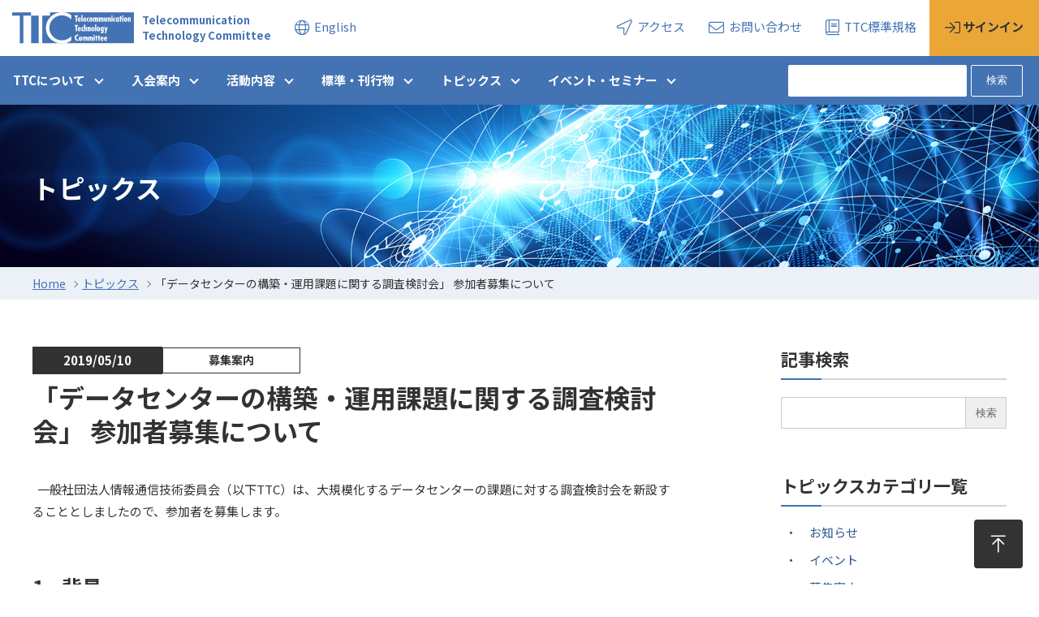

--- FILE ---
content_type: text/html; charset=UTF-8
request_url: https://www.ttc.or.jp/topics/20190510
body_size: 41776
content:
<!DOCTYPE html>
<html lang="ja">
<head>
<meta http-equiv="X-UA-Compatible" content="IE=edge">
<meta name="format-detection" content="telephone=no">
<meta name="viewport" content="width=device-width, initial-scale=1">

<!-- Font CSS -->
<link href="/application/themes/ttc/css/fontawesome-all.min.css" rel='stylesheet' type='text/css'>


<!-- Custom CSS -->
<link href="/application/themes/ttc/css/style.css?20250903" rel='stylesheet' type='text/css'>



<title>「データセンターの構築・運用課題に関する調査検討会」 参加者募集について :: 一般社団法人情報通信技術委員会</title>

<meta http-equiv="content-type" content="text/html; charset=UTF-8">
<meta name="generator" content="Concrete CMS">
<meta name="msapplication-TileImage" content="https://www.ttc.or.jp/application/files/2515/5436/1553/iphone_favicon.png">
<link rel="shortcut icon" href="https://www.ttc.or.jp/application/files/2015/5436/0849/favicon.ico" type="image/x-icon">
<link rel="icon" href="https://www.ttc.or.jp/application/files/2015/5436/0849/favicon.ico" type="image/x-icon">
<link rel="apple-touch-icon" href="https://www.ttc.or.jp/application/files/2515/5436/1553/iphone_favicon.png">
<link rel="canonical" href="https://www.ttc.or.jp/topics/20190510">
<script type="text/javascript">
    var CCM_DISPATCHER_FILENAME = "/index.php";
    var CCM_CID = 1152;
    var CCM_EDIT_MODE = false;
    var CCM_ARRANGE_MODE = false;
    var CCM_IMAGE_PATH = "/concrete/images";
    var CCM_APPLICATION_URL = "https://www.ttc.or.jp";
    var CCM_REL = "";
    var CCM_ACTIVE_LOCALE = "ja_JP";
    var CCM_USER_REGISTERED = false;
</script>

<style type="text/css" data-area-style-area-handle="Footer Nav Item03" data-block-style-block-id="6122" data-style-set="45">.ccm-custom-style-container.ccm-custom-style-footernavitem03-6122{margin-bottom:25px}</style><style type="text/css" data-area-style-area-handle="Footer Nav Item03" data-block-style-block-id="6122" data-style-set="45">.ccm-custom-style-container.ccm-custom-style-footernavitem03-6122{margin-bottom:25px}</style>
<script type="text/javascript" src="/concrete/js/jquery.js?ccm_nocache=2df783c2d98d1e5b4d02ac98fd6985550b7a9bd6"></script>
<link href="/application/files/cache/css/1d8eebfc8e498b509b21074bae750592baf13f76.css?ccm_nocache=2df783c2d98d1e5b4d02ac98fd6985550b7a9bd6" rel="stylesheet" type="text/css" media="all" data-source="/concrete/css/features/multilingual/frontend.css?ccm_nocache=2df783c2d98d1e5b4d02ac98fd6985550b7a9bd6 /concrete/css/features/navigation/frontend.css?ccm_nocache=2df783c2d98d1e5b4d02ac98fd6985550b7a9bd6 /concrete/css/features/search/frontend.css?ccm_nocache=2df783c2d98d1e5b4d02ac98fd6985550b7a9bd6 /concrete/css/features/imagery/frontend.css?ccm_nocache=2df783c2d98d1e5b4d02ac98fd6985550b7a9bd6 /concrete/css/features/basics/frontend.css?ccm_nocache=2df783c2d98d1e5b4d02ac98fd6985550b7a9bd6 /application/blocks/topic_list/templates/right_sidebar_topic/view.css?ccm_nocache=2df783c2d98d1e5b4d02ac98fd6985550b7a9bd6 /concrete/css/features/taxonomy/frontend.css?ccm_nocache=2df783c2d98d1e5b4d02ac98fd6985550b7a9bd6">
<!-- Global site tag (gtag.js) - Google Analytics -->
<script async src="https://www.googletagmanager.com/gtag/js?id=UA-17554796-1"></script>
<script>
  window.dataLayer = window.dataLayer || [];
  function gtag(){dataLayer.push(arguments);}
  gtag('js', new Date());

  gtag('config', 'UA-17554796-1');
</script>
</head>

<body id="A_pagetop">
  <div class="ccm-page ccm-page-id-1152 page-type-detail page-template-detail">
  
    <header class="global-header">
      <div class="header-title header-title__ja">
        <p class="header-logo">
          <a href="https://www.ttc.or.jp/"><img src="/application/themes/ttc/img/ttc-logo_blue.svg" alt="Telecommunication Technology Committee">
            <span>Telecommunication<br>Technology Committee</span>
          </a>
        </p>
        <div class="header-nav">
          <ul>
            

    
    <li class="header-nav__item english">
        <a href="https://www.ttc.or.jp/topics/20190510/switch_language/1152/494/171">
            <i class="fal fa-globe"></i>
            <span>English</span>
        </a>
    </li>


            

    
    
                          
              <li class="header-nav__item nav-first">
  
                  <a href="https://www.ttc.or.jp/about/access" >
                                            <i class="fal fa-location-arrow" area-hidden="true"></i>                      アクセス                  </a>
              </li>
                          
              <li class="header-nav__item ">
  
                  <a href="https://www.ttc.or.jp/contact" >
                                            <i class="fal fa-envelope" area-hidden="true"></i>                      お問い合わせ                  </a>
              </li>
                          
              <li class="header-nav__item ">
  
                  <a href="https://www.ttc.or.jp/document_db" >
                                            <i class="fal fa-book" area-hidden="true"></i>                      TTC標準規格                  </a>
              </li>
          

            
                          <li class="header-nav__item login"><a href="https://www.ttc.or.jp/login"><i class="fal fa-sign-in"></i><span>サインイン</span></a></li>
                      </ul>
        <!-- /.header-nav --></div>
      <!-- /.header-title --></div>
      <div class="header-title-area">
        <div class="global-nav">
                    <p class="m-global-nav-trigger"  ><a href="javascript:void(0)"><span>Menu</span></a></p>
          <div class="global-nav__inner">
            <ul>
            

    <li class="global-nav__item parent"><a href="javascript:void(0)">TTCについて</a><ul class="global-nav-child"><li class="global-nav-child__item"><a href="https://www.ttc.or.jp/about" target="_self" class="global-nav-child__item">TTCについて</a></li><li class="global-nav-child__item"><a href="https://www.ttc.or.jp/about/aisatsu" target="_self" class="global-nav-child__item">専務理事挨拶</a></li><li class="global-nav-child__item"><a href="https://www.ttc.or.jp/about/soshiki" target="_self" class="global-nav-child__item">組織</a></li><li class="global-nav-child__item"><a href="https://www.ttc.or.jp/about/yakuin" target="_self" class="global-nav-child__item">役員</a></li><li class="global-nav-child__item"><a href="https://www.ttc.or.jp/about/teikan" target="_self" class="global-nav-child__item">定款・規程</a></li><li class="global-nav-child__item"><a href="https://www.ttc.or.jp/about/flow" target="_self" class="global-nav-child__item">手続き・フロー</a></li><li class="global-nav-child__item"><a href="https://www.ttc.or.jp/about/disclosure" target="_self" class="global-nav-child__item">情報公開資料</a></li><li class="global-nav-child__item"><a href="https://www.ttc.or.jp/about/related" target="_self" class="global-nav-child__item">主な関連団体</a></li><li class="global-nav-child__item"><a href="https://www.ttc.or.jp/about/hyousyou" target="_self" class="global-nav-child__item">TTC表彰</a></li><li class="global-nav-child__item"><a href="https://www.ttc.or.jp/about/access" target="_self" class="global-nav-child__item">所在地案内</a></li></ul></li><li class="global-nav__item parent"><a href="javascript:void(0)">入会案内</a><ul class="global-nav-child"><li class="global-nav-child__item"><a href="https://www.ttc.or.jp/entrance" target="_self" class="global-nav-child__item">入会案内</a></li><li class="global-nav-child__item"><a href="https://www.ttc.or.jp/entrance/admission" target="_self" class="global-nav-child__item">入会について</a></li><li class="global-nav-child__item"><a href="https://www.ttc.or.jp/entrance/class_fee" target="_self" class="global-nav-child__item">会員種別</a></li><li class="global-nav-child__item"><a href="https://www.ttc.or.jp/entrance/member_list" target="_self" class="global-nav-child__item">会員一覧</a></li></ul></li><li class="global-nav__item parent"><a href="javascript:void(0)">活動内容</a><ul class="global-nav-child"><li class="global-nav-child__item"><a href="https://www.ttc.or.jp/activities" target="_self" class="global-nav-child__item">活動内容</a></li><li class="global-nav-child__item"><a href="https://www.ttc.or.jp/activities/sdt_igi" target="_self" class="global-nav-child__item">標準化の意義</a></li><li class="global-nav-child__item"><a href="https://www.ttc.or.jp/activities/sdt_text" target="_self" class="global-nav-child__item">標準化教育コンテンツ</a></li><li class="global-nav-child__item"><a href="https://www.ttc.or.jp/activities/std_jirei" target="_self" class="global-nav-child__item">標準化事例</a></li><li class="global-nav-child__item"><a href="https://www.ttc.or.jp/activities/e_vote" target="_self" class="global-nav-child__item">標準化会議</a></li><li class="global-nav-child__item"><a href="https://www.ttc.or.jp/activities/wg" target="_self" class="global-nav-child__item">専門委員会</a></li><li class="global-nav-child__item"><a href="https://www.ttc.or.jp/activities/strategy_member" target="_self" class="global-nav-child__item">企画戦略委員会</a></li><li class="global-nav-child__item"><a href="https://www.ttc.or.jp/activities/ttcsdgs" target="_self" class="global-nav-child__item">TTCの活動とSDGs</a></li><li class="global-nav-child__item"><a href="https://www.ttc.or.jp/activities/gcag" target="_self" class="global-nav-child__item">国際連携アドバイザリーグループ</a></li><li class="global-nav-child__item"><a href="https://www.ttc.or.jp/activities/tag" target="_self" class="global-nav-child__item">技術調査アドバイザリーグループ</a></li><li class="global-nav-child__item"><a href="https://www.ttc.or.jp/activities/std-spec-ag" target="_self" class="global-nav-child__item">標準仕様検討アドバイザリーグループ</a></li><li class="global-nav-child__item"><a href="https://www.ttc.or.jp/activities/ipr" target="_self" class="global-nav-child__item">IPR委員会</a></li><li class="global-nav-child__item"><a href="https://www.ttc.or.jp/activities/i3c" target="_self" class="global-nav-child__item">業際イノベーション本部</a></li></ul></li><li class="global-nav__item parent"><a href="javascript:void(0)">標準・刊行物</a><ul class="global-nav-child"><li class="global-nav-child__item"><a href="https://www.ttc.or.jp/publications" target="_self" class="global-nav-child__item">標準・刊行物</a></li><li class="global-nav-child__item"><a href="https://www.ttc.or.jp/publications/kisyosuu" target="_self" class="global-nav-child__item">標準類制定状況・寄書数</a></li><li class="global-nav-child__item"><a href="/document_db" target="_self" class="global-nav-child__item">TTCドキュメントデータベース</a></li><li class="global-nav-child__item"><a href="https://www.ttc.or.jp/publications/ttcreport" target="_self" class="global-nav-child__item">季刊TTCレポート</a></li><li class="global-nav-child__item"><a href="https://www.ttc.or.jp/publications/whitepaper" target="_self" class="global-nav-child__item">ホワイトペーパー</a></li><li class="global-nav-child__item"><a href="https://www.ttc.or.jp/publications/sdt_text" target="_self" class="global-nav-child__item">標準化テキスト</a></li></ul></li><li class="global-nav__item parent"><a href="javascript:void(0)">トピックス</a><ul class="global-nav-child"><li class="nav-path-selected global-nav-child__item"><a href="https://www.ttc.or.jp/topics" target="_self" class="nav-path-selected global-nav-child__item">トピックス</a></li><li class="global-nav-child__item"><a href="/topics/topic/10/%E3%81%8A%E7%9F%A5%E3%82%89%E3%81%9B" target="_self" class="global-nav-child__item">お知らせ</a></li><li class="global-nav-child__item"><a href="/topics/topic/11/%E3%82%A4%E3%83%99%E3%83%B3%E3%83%88" target="_self" class="global-nav-child__item">イベント</a></li><li class="global-nav-child__item"><a href="/topics/topic/13/%E5%8B%9F%E9%9B%86%E6%A1%88%E5%86%85" target="_self" class="global-nav-child__item">募集案内</a></li><li class="global-nav-child__item"><a href="/topics/topic/12/%E6%A8%99%E6%BA%96%E9%A1%9E%E5%88%B6%E5%AE%9A%E3%83%BB%E5%AF%84%E6%9B%B8%E5%AF%A9%E8%AD%B0" target="_self" class="global-nav-child__item">標準類制定・寄書審議</a></li><li class="global-nav-child__item"><a href="https://www.ttc.or.jp/blog" target="_self" class="global-nav-child__item">ブログ</a></li><li class="global-nav-child__item"><a href="https://www.ttc.or.jp/40th" target="_blank" class="global-nav-child__item">TTC40周年記念サイトを公開しました</a></li></ul></li><li class="global-nav__item parent"><a href="javascript:void(0)">イベント・セミナー</a><ul class="global-nav-child"><li class="global-nav-child__item"><a href="https://www.ttc.or.jp/seminar" target="_self" class="global-nav-child__item">イベント・セミナー</a></li><li class="global-nav-child__item"><a href="https://www.ttc.or.jp/seminar/entry" target="_self" class="global-nav-child__item">開催案内</a></li><li class="global-nav-child__item"><a href="https://www.ttc.or.jp/seminar/rep" target="_self" class="global-nav-child__item">開催報告</a></li><li class="global-nav-child__item"><a href="https://www.ttc.or.jp/key" target="_blank" class="global-nav-child__item">セミナー・イベント動画アーカイブ</a></li></ul></li>
    
            
            

    

                    
            <li class="global-nav__item global-nav__item--m nav-first">

                <a href="https://www.ttc.or.jp/about/access" >
                                                            アクセス                </a>
            </li>
                    
            <li class="global-nav__item global-nav__item--m ">

                <a href="https://www.ttc.or.jp/contact" >
                                                            お問い合わせ                </a>
            </li>
                    
            <li class="global-nav__item global-nav__item--m ">

                <a href="https://www.ttc.or.jp/document_db" >
                                                            TTCドキュメント                </a>
            </li>
        

            
            

    <li class="global-nav__item global-nav__item--m">
  <a href="https://www.ttc.or.jp/topics/20190510/switch_language/1152/494/181">English</a>
</li>

            
            </ul>
            <ul class="m-global-nav">
                          <li class="m-global-nav__item">
                <a href="https://www.ttc.or.jp/login">
                  <i class="fal fa-sign-in"></i>
                  <span>サインイン</span>
                </a>
              </li>
                        
            

    

                    
            <li class="m-global-nav__item nav-first">

                <a href="" >
                                        <i class="fa fa-envelope" area-hidden="true"></i>                    メルマガ配信登録                </a>
            </li>
                    
            <li class="m-global-nav__item ">

                <a href="" >
                                        <i class="fa fa-question" area-hidden="true"></i>                    お問い合わせ                </a>
            </li>
        

            </ul>
          <!-- /.global-nav__inner --></div>
        <!-- /.global-nav --></div>
        <div class="search-box">
          

      <!--<p class="m-search-box-trigger">-->
    <!--<a href="javascript:void(0)">-->
      <!--<i class="fal fa-search"></i>-->
      <!--<span>サイト内検索</span>-->
    <!--</a>-->
  <!--</p>-->
<p class="m-search-box-trigger"><a href="javascript:void(0)"><i class="fal fa-search"></i><span>Open a search box</span></a></p>

<div class="search-box__inner">
  <form action="https://www.ttc.or.jp/search_result" method="get" class="ccm-search-block-form">
    <label class="search-box__label" for="search">
      サイト内検索    </label>
    <div class="search-box__inputbox">
      <input name="search_paths[]" type="hidden" value="" /><input name="query" type="text" value="" class="search-box__input" /> <input name="submit" type="submit" value="検索" class="search-box__button" />    </div>
  </form>
</div>

        </div>
      <!-- /.header-title-area --></div>
    <!-- /.global-header --></header>
  <main class="content-area" role="main">
    <div class="page-title">
      <div class="page-title__inner">
        <p>
          <small></small>
          <span>トピックス</span>
        </p>
      </div>
    </div>

    

    <div class="breadcrumb">
<ol><li><a href="https://www.ttc.or.jp/" target="_self">Home</a></li><li><a href="https://www.ttc.or.jp/topics" target="_self">トピックス</a></li><li aria-label="現在地">「データセンターの構築・運用課題に関する調査検討会」 参加者募集について</li></ol></div>


    
    <div class="container">
      <article class="primary-col">
        

    
<div class="article-meta black">
  <p class="article-meta__date">
    <!--2018年9月3日-->
        2019/05/10  </p>
  
    <p class="article-meta__category">
    <!--イベント開催-->
    募集案内   </p>
  
<!-- /.article-meta --></div>
<h1>「データセンターの構築・運用課題に関する調査検討会」 参加者募集について</h1>


    <p>&nbsp; 一般社団法人情報通信技術委員会（以下TTC）は、大規模化するデータセンターの課題に対する調査検討会を新設することとしましたので、参加者を募集します。</p>

<h2>1 . 背景</h2>

<p>&nbsp; AI, IoT, Big Data技術がデジタルトランスフォーメーションを推し進め、クラウド化の進展が、データセンターの大規模化が加速しています。データセンターでは、データ量の増大、処理の高速化のためにCPU、メモリの性能アップ、サーバ台数の増やす必要があり、消費電力増、設置スペースなどの課題があります。</p>

<p>&nbsp; データセンターのビジネスをリードしているアマゾン、アリババといったOTTは、独自進化によりデータセンターの高度化が進められており、マルチベンダオペレータ化に向けた標準化の検討が必要です。</p>

<p>&nbsp; 今後ますます大規模化していくデータセンターの構築、運用技術について、その課題、最新技術および標準化動向について整理する必要があります。</p>

<h2>2&nbsp;. 目的</h2>

<p>&nbsp; 本調査検討会において、データセンターの構築、運用技術に関して、その課題、最新技術および標準化動向について、情報収集を行い、現状を把握し、整理するとともに、今後の標準化対応を報告書にまとめます。調査検討会でまとめられた報告書を基に、TTCの専門委員会と連携した標準化活動へとつなげていきます。</p>

<p>&nbsp; また、データセンターの運用者と機器、技術提供者との情報交流により、課題解決や新たな技術開発、ビジネスの創生に貢献していきます。</p>

<h2>3. 参加者の募集</h2>

<p>&nbsp; TTC会員内外を問わず、データセンターの構築、運用技術に関して検討している企業の方を募集します。募集期間は、<u>2019年7月31日（水）まで</u>とします。</p>

<p>&nbsp; 第1回会合 (2019年9月予定) には、参加各社は現状の課題と検討案についての資料の提出をお願いします。</p>

<p>&nbsp; 本調査検討会の募集にあたり、<a href="https://www.ttc.or.jp/seminar/rep/rep20190624/20190624" target="_blank">「データセンターの構築・運用課題と最新技術動向」 セミナー（2019年6月24日開催）</a>を企画していますので、併せてご参加ください。</p>

<h2>4&nbsp;. 開催概要</h2>

<table class="table-plain">
	<tbody>
		<tr>
			<th scope="row" style="width: 155px;">
			<div>名称</div>
			</th>
			<td style="width: 633px;" valign="top" width="504">
			<div align="left">データセンターの構築・運用課題に関する調査検討会</div>
			</td>
		</tr>
		<tr>
			<th scope="row" style="width: 155px;">
			<div>概要</div>
			</th>
			<td style="width: 633px;" valign="top" width="504">
			<ul>
				<li>
				<div>データセンター運用者、機器提供者で情報共有し、現状、課題を把握。</div>
				</li>
				<li>
				<div>課題に対する技術、標準化動向を調査する。</div>
				</li>
				<li>
				<div>調査内容から今後の対応を提言する。</div>
				</li>
				<li>
				<div>調査報告書をまとめる。</div>
				</li>
			</ul>
			</td>
		</tr>
		<tr>
			<th scope="row" style="width: 155px;">
			<div>対象</div>
			</th>
			<td style="width: 633px;" valign="top" width="504">
			<ul>
				<li>
				<div>データセンター運用企業</div>
				</li>
				<li>
				<div>データセンター関連機器の開発企業</div>
				</li>
				<li>
				<div>データセンター関連の研究機関</div>
				</li>
			</ul>
			</td>
		</tr>
		<tr>
			<th scope="row" style="width: 155px;">
			<div>主催</div>
			</th>
			<td style="width: 633px;" valign="top" width="504">
			<div>一般社団法人情報通信技術委員会(TTC)</div>
			</td>
		</tr>
		<tr>
			<th scope="row" style="width: 155px;">
			<div>日時</div>
			</th>
			<td style="width: 633px;" valign="top" width="504">
			<div>2019年9月～3月まで3回、 1回当たり3時間程度</div>
			</td>
		</tr>
		<tr>
			<th scope="row" style="width: 155px;">
			<div>場所</div>
			</th>
			<td style="width: 633px;" valign="top" width="504">
			<div align="left">一般社団法人情報通信技術委員会(TTC)　２階　Ａ・Ｂ会議室</div>

			<div align="left">東京都港区芝公園1-1-12　芝公園電気ビル<a href="https://www.ttc.or.jp/about/access" target="_blank" title="事務所案内図">【MAP】</a></div>
			</td>
		</tr>
		<tr>
			<th scope="row" style="width: 155px;">
			<div>定員</div>
			</th>
			<td style="width: 633px;" valign="top" width="504">
			<div>20-30名（定員を超えた場合は一社当たりの参加者数を調整する場合があります）</div>
			</td>
		</tr>
		<tr>
			<th scope="row" style="width: 155px;">
			<div>参加費</div>
			</th>
			<td style="width: 633px;" valign="top" width="504">
			<div><a href="https://www.ttc.or.jp/entrance/member_list">TTC会員</a>：1万円　　TTC会員外：3万円　</div>

			<ul>
				<li>2019年6月24日開催のデータセンターの構築・運用課題と最新技術動向セミナーにご参加いただいた方は、セミナー参加費を差し引きのうえ、ご請求します。</li>
				<li>お申込み確定後、参加費の「請求書」を郵送にてお申込者様宛にお送り致します。金額・内容をご確認のうえ、2019年8月30日（金）までにご入金をお願い致します。</li>
			</ul>

			<div>
			<p style="margin-left: 40px;">・ 参加費の振込手数料はお申込者様各位にてご負担願います。<br />
			・ 当日、現金の取り扱いは行いませんので、ご了承下さい。&nbsp;</p>

			<ul>
				<li>
				<div>ご登録後のキャンセル、参加費の払い戻しはお受けできませんので予めご了承ください。&nbsp;</div>
				</li>
			</ul>
			</div>
			</td>
		</tr>
		<tr>
			<th scope="row" style="width: 155px;">申込み方法</th>
			<td style="width: 633px;" valign="top" width="504">
			<p>事前登録制。下記登録フォームよりお申込みください。</p>

			<h4><a href="https://www.ttc.or.jp/topics/20190510/form">&gt;&gt;登録フォームへ</a></h4>

			<p><strong>※締切：<s>7月31日(水)</s>&nbsp;　随時受付中 (但し、定員になり次第募集を締め切ります。)</strong><br />
			【個人情報について】お送りいただきました内容は、当委員会の<a href="http://www.ttc.or.jp/jp/intro/TTC_privacy_policy.pdf" title="個人情報の取扱いに関する基本方針 （PDF:131KB)">「個人情報の取り扱いに関する基本方針」</a>に則り、本セミナーの参加登録他、TTCの各種ご案内に使用させていただきます。</p>
			</td>
		</tr>
		<tr>
			<th scope="row" style="width: 155px;">
			<div>お問い合わせ</div>
			</th>
			<td style="width: 633px;" valign="top" width="504">
			<div>TTC事務局：吉田　薫<br />
			E-Mail ：yoshida@s.ttc.or.jp<br />
			TEL :&nbsp; 03- 3432-1551(代)</div>
			</td>
		</tr>
	</tbody>
</table>



    <h2>5. プログラム（案）</h2>

<table>
	<tbody>
		<tr>
			<th scope="col">日時</th>
			<th scope="col">内容</th>
		</tr>
		<tr>
			<td valign="top" width="179">
			<div align="center">第一回目　2019/09</div>
			</td>
			<td valign="top" width="387">
			<ul>
				<li>
				<div>現状と課題の共有</div>
				</li>
				<li>
				<div>課題調査の分担<br />
				(参加各社からの現状の課題と検討案の資料を提出)</div>
				</li>
			</ul>
			</td>
		</tr>
		<tr>
			<td valign="top" width="179">
			<div align="center">第二回目　2019/11</div>
			</td>
			<td valign="top" width="387">
			<ul>
				<li>
				<div>各課題調査の中間報告</div>
				</li>
			</ul>
			</td>
		</tr>
		<tr>
			<td valign="top" width="179">
			<div align="center">第三回目　2020/02</div>
			</td>
			<td valign="top" width="387">
			<ul>
				<li>
				<div>調査報告書のレビュー</div>
				</li>
			</ul>
			</td>
		</tr>
	</tbody>
</table>

<h2>6. 今後について</h2>

<p>&nbsp; 作成した調査報告書は、TTC Home Pageで標準、技術レポートと同様に公開することもできます。また、標準化課題についてはTTCの関連する専門委員会での標準化活動に展開してくことも可能です。</p>



            
  <aside class="row justify-content-between">
    <div class="col-auto">
                  <p><a class="prev button large pagination-arrow" href="https://www.ttc.or.jp/topics/topic/12/%E6%A8%99%E6%BA%96%E9%A1%9E%E5%88%B6%E5%AE%9A%E3%83%BB%E5%AF%84%E6%9B%B8%E5%AF%A9%E8%AD%B0">
          前の記事        </a></p>
          </div>

    <div class="col-auto">
          <p>
          <a class="prev button large" href="https://www.ttc.or.jp/topics">トピックス一覧へ</a>      </p>
          </div>
    
    <div class="col-auto">
                  <p><a class="next button large pagination-arrow" href="https://www.ttc.or.jp/blog">
          次の記事        </a></p>
          </div>

  </aside>

              <!-- /.primary-col --></article>
      <div class="secondary-col">
        <div class="side-block">
          

    

        <div class="side-block">
        <h3 class="side-block__title">記事検索</h3>

        <form action="https://www.ttc.or.jp/topics/search" method="get" class="">
            <div class="side-block__search">
                <input name="query" type="text" id="side-search"
                       value="" class=""/>
                                    <input name="submit" type="submit" id="side-searchsubmit" value="検索"
                           search" placeholder="キーワード" />
                                                        <input name="search_paths[]" type="hidden"
                           value="/topics"/>
                                </div>
        </form>
    </div>



    
<div class="side-block">

  <h3 class="side-block__title">トピックスカテゴリ一覧</h3>

  <ul class="ccm-block-topic-list-list"><li><a href="https://www.ttc.or.jp/topics/topic/10/%E3%81%8A%E7%9F%A5%E3%82%89%E3%81%9B" >お知らせ</a>                  </li>
                  <li><a href="https://www.ttc.or.jp/topics/topic/11/%E3%82%A4%E3%83%99%E3%83%B3%E3%83%88" >イベント</a>                  </li>
                  <li><a href="https://www.ttc.or.jp/topics/topic/13/%E5%8B%9F%E9%9B%86%E6%A1%88%E5%86%85" >募集案内</a>                  </li>
                  <li><a href="https://www.ttc.or.jp/topics/topic/12/%E6%A8%99%E6%BA%96%E9%A1%9E%E5%88%B6%E5%AE%9A%E3%83%BB%E5%AF%84%E6%9B%B8%E5%AF%A9%E8%AD%B0" >標準類制定・寄書審議</a>                  </li>
                  <li><a href="https://www.ttc.or.jp/topics/topic/1456/%E3%83%96%E3%83%AD%E3%82%B0" >ブログ</a>                  </li>
                  </ul>
</div>



    
    <div class="side-block">

                    <h3 class="side-block__title">最近の記事</h3>
            
        
        <ul>

            
                <li>
                    <a href="https://www.ttc.or.jp/topics/20251204" target="_self">
                        TR-XSup.44「X.1060の付属文書 - 概略的な実装の考察」の制定（セキュリティ専門委員会）                    </a>
                </li>


                
                <li>
                    <a href="https://www.ttc.or.jp/topics/20251128-2" target="_self">
                        ITU-T SG5 寄書審議の実施（IoT・スマートシティ専門委員会 ICTと気候変動SWG）                    </a>
                </li>


                
                <li>
                    <a href="https://www.ttc.or.jp/topics/20251128-1" target="_self">
                        ITU-T SG13 寄書審議の実施（NetworkVision専門委員会 NGNアップストリームSWG）                    </a>
                </li>


                
                <li>
                    <a href="https://www.ttc.or.jp/topics/20251128" target="_self">
                        ITU-T SG12 寄書審議の実施（網管理専門委員会 通信ネットワーク運用管理SWG）                    </a>
                </li>


                        </ul><!-- end .ccm-block-page-list-pages -->

        
    </div><!-- end .ccm-block-page-list-wrapper -->


    
    

        <!-- /.side-block --></div>
      <!-- /.secondary-col --></div>
    <!-- /.container --></div>
      
  <!-- /.content-area --></main>

    	
      <div class="Gotop">
        <p><a href="#A_pagetop"><i class="fal fa-arrow-to-top"></i><span>Back To Top</span></a></p>
      <!-- /.Gotop --></div>
    
      <footer class="global-footer">
        <div class="footer-nav">
          <div class="footer-nav__inner">
            <div class="footer-nav__menu">
              <div class="footer-nav__col">
                <div class="footer-nav__section">
                  

    <p class="footer-nav__title">
      <a href="https://www.ttc.or.jp/about">
    TTCについて      </a>
  </p>
<ul><li class=""><a href="https://www.ttc.or.jp/about/aisatsu" target="_self" class="">専務理事挨拶</a><li class=""><a href="https://www.ttc.or.jp/about/soshiki" target="_self" class="">組織</a><li class=""><a href="https://www.ttc.or.jp/about/yakuin" target="_self" class="">役員</a><li class=""><a href="https://www.ttc.or.jp/about/teikan" target="_self" class="">定款・規程</a><li class=""><a href="https://www.ttc.or.jp/about/flow" target="_self" class="">手続き・フロー</a><li class=""><a href="https://www.ttc.or.jp/about/disclosure" target="_self" class="">情報公開資料</a><li class=""><a href="https://www.ttc.or.jp/about/related" target="_self" class="">主な関連団体</a><li class=""><a href="https://www.ttc.or.jp/about/hyousyou" target="_self" class="">TTC表彰</a><li class=""><a href="https://www.ttc.or.jp/about/access" target="_self" class="">所在地案内</a></ul>
                <!-- /.footer-nav__section --></div>
                <div class="footer-nav__section">
                                  <!-- /.footer-nav__col --></div>
              <!-- /.footer-nav__section --></div>
              <div class="footer-nav__col">
                <div class="footer-nav__section">
                  

        <div class="ccm-custom-style-container ccm-custom-style-footernavitem03-6122 ccm-block-custom-template-footer-navi"
            >
    <p class="footer-nav__title">
      <a href="https://www.ttc.or.jp/entrance">
    入会案内      </a>
  </p>
<ul><li class=""><a href="https://www.ttc.or.jp/entrance/admission" target="_self" class="">入会について</a><li class=""><a href="https://www.ttc.or.jp/entrance/class_fee" target="_self" class="">会員種別</a><li class=""><a href="https://www.ttc.or.jp/entrance/member_list" target="_self" class="">会員一覧</a></ul>
    </div>


    
                          
              <p class="footer-nav__title nav-first">
                  <a href="https://www.ttc.or.jp/activities" >
                                                                  活動内容                  </a>
              </p>
              



    
    <ul>
                          
              <li class="nav-first">
                  <a href="https://www.ttc.or.jp/activities/e_vote" >
                                                                  標準化会議                  </a>
              </li>
                          
              <li class="">
                  <a href="https://www.ttc.or.jp/activities/strategy_member" >
                                                                  企画戦略委員会                  </a>
              </li>
                          
              <li class="">
                  <a href="https://www.ttc.or.jp/activities/wg" >
                                                                  専門委員会                  </a>
              </li>
                          
              <li class="">
                  <a href="https://www.ttc.or.jp/activities/gcag" >
                                                                  国際連携アドバイザリーグループ                  </a>
              </li>
                          
              <li class="">
                  <a href="https://www.ttc.or.jp/activities/tag" >
                                                                  技術調査アドバイザリーグループ                  </a>
              </li>
                          
              <li class="">
                  <a href="https://www.ttc.or.jp/activities/cbag" >
                                                                  キャパシティビルディングアドバイザリーグループ                  </a>
              </li>
                          
              <li class="">
                  <a href="https://www.ttc.or.jp/activities/i3c" >
                                                                  業際イノベーション本部                  </a>
              </li>
                          
              <li class="">
                  <a href="https://www.ttc.or.jp/activities/ipr" >
                                                                  IPR委員会                  </a>
              </li>
          
    </ul>
    

                <!-- /.footer-nav__section --></div>
                <div class="footer-nav__section">
                                  <!-- /.footer-nav__section --></div>
              <!-- /.footer-nav__col --></div>
              <div class="footer-nav__col">
                <div class="footer-nav__section">
                  

    
                          
              <p class="footer-nav__title nav-first">
                  <a href="https://www.ttc.or.jp/publications" >
                                                                  TTC標準・刊行物                  </a>
              </p>
              



    
    <ul>
                          
              <li class="nav-first">
                  <a href="https://www.ttc.or.jp/document_db" >
                                                                  TTCドキュメントデータベース                  </a>
              </li>
                          
              <li class="">
                  <a href="https://www.ttc.or.jp/publications/ttcreport" >
                                                                  TTCレポート                  </a>
              </li>
          
    </ul>
    

                <!-- /.footer-nav__section --></div>
                <div class="footer-nav__section">
                  

    
                          
              <p class="footer-nav__title nav-first">
                  <a href="https://www.ttc.or.jp/activities/sdt_text" >
                                                                  標準化学習コンテンツ                  </a>
              </p>
              

                <!-- /.footer-nav__section --></div>
                <div class="footer-nav__section">
                                  <!-- /.footer-nav__section --></div>
                <div class="footer-nav__section">
                                  <!-- /.footer-nav__section --></div>
                <div class="footer-nav__section">
                                  <!-- /.footer-nav__section --></div>
              <!-- /.footer-nav__col --></div>
            <!-- /.footer-nav__menu --></div>
            <div class="footer-nav__button">
              <ul>
                <!-- <li><a href="https://www.ttc.or.jp/login"><i class="fal fa-sign-in"></i>会員ログイン</a></li> -->
                                  <li><a href="https://www.ttc.or.jp/login"><i class="fal fa-sign-in"></i><span>サインイン</span></a></li>
                                

    
<div class="ccm-block-autonav">
    <ul class="nav flex-column">
                    
            <li class="nav-item">

                <a href="https://www.ttc.or.jp/download_file/46594b54-c3bf-4025-bb41-2c5d73aa392c/1152" class="nav-link nav-first" target="_blank">
                                        <i class="fas fa-book-alt"></i>                    パンフレット                </a>
            </li>
                    
            <li class="nav-item">

                <a href="https://www.ttc.or.jp/form/mail_form" class="nav-link " >
                                        <i class="fas fa-envelope"></i>                    メルマガ配信登録                </a>
            </li>
                    
            <li class="nav-item">

                <a href="https://www.ttc.or.jp/contact" class="nav-link " >
                                        <i class="fas fa-question-circle"></i>                    お問い合わせ                </a>
            </li>
            </ul>
</div>

              </ul>
              <!-- /.footer-nav__button --></div>
            <!-- /.footer-nav__inner --></div>
          <!-- /.footer-nav --></div>
        <div class="copyright-area">
          <div class="footer-logo"><img src="/application/themes/ttc/img/ttc-logo_black.svg" alt="Telecommunication Technology Committee">
          <!-- /.footer-logo --></div>
          <div class="copyright-nav">
            

    
    <ul>
                          
              <li class="copyright-nav__item nav-first">
                  <a href="https://www.ttc.or.jp/site_map" >
                                            <i class="fas fa-angle-double-right" area-hidden="true"></i>                      サイトマップ                  </a>
              </li>
                          
              <li class="copyright-nav__item ">
                  <a href="https://www.ttc.or.jp/sitepolicy" >
                                            <i class="fas fa-angle-double-right" area-hidden="true"></i>                      サイトポリシー                  </a>
              </li>
                          
              <li class="copyright-nav__item ">
                  <a href="https://www.ttc.or.jp/download_file/3612/1152" target="_blank">
                                            <i class="fas fa-angle-double-right" area-hidden="true"></i>                      個人情報の取り扱い                  </a>
              </li>
                          
              <li class="copyright-nav__item ">
                  <a href="https://www.ttc.or.jp/sitepolicy/copyright" >
                                            <i class="fas fa-angle-double-right" area-hidden="true"></i>                      著作権について                  </a>
              </li>
          
    </ul>
    

          <!-- /.copyright-nav --></div>
          <div class="copyright">
            <p>© The Telecommunication Technology Committee. All rights reserved.</p>
          <!-- /.copyright --></div>
        <!-- /.copyright-area --></div>
      <!-- /.global-footer --></footer>
            
    </div>
    <!--WrapperClass Bootstrap close-->

  <!--JS load -->
  <script src="/application/themes/ttc/js/main.js?v=20190423"></script>

      
  
  <script type="text/javascript" src="/application/files/cache/js/47e1339ea56cdd661966994ac4cb359747b5c1a8.js?ccm_nocache=2df783c2d98d1e5b4d02ac98fd6985550b7a9bd6" data-source="/concrete/js/features/multilingual/frontend.js?ccm_nocache=2df783c2d98d1e5b4d02ac98fd6985550b7a9bd6 /concrete/js/features/navigation/frontend.js?ccm_nocache=2df783c2d98d1e5b4d02ac98fd6985550b7a9bd6 /concrete/js/features/imagery/frontend.js?ccm_nocache=2df783c2d98d1e5b4d02ac98fd6985550b7a9bd6"></script>

</body>
</html>
